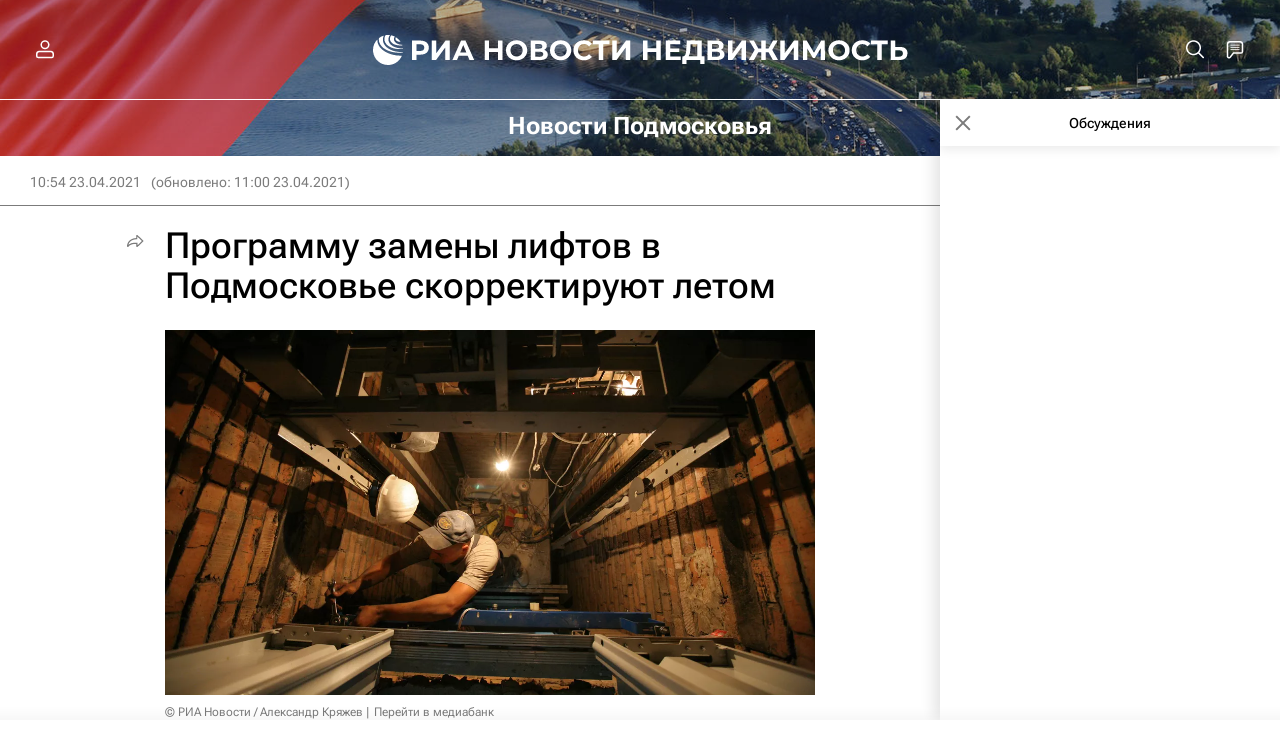

--- FILE ---
content_type: text/html
request_url: https://tns-counter.ru/nc01a**R%3Eundefined*rian_ru/ru/UTF-8/tmsec=rian_ru/967294808***
body_size: -73
content:
05C1770869756452X1769301074:05C1770869756452X1769301074